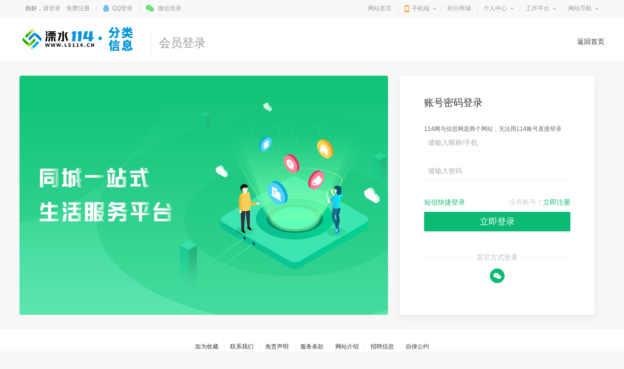

--- FILE ---
content_type: text/html; charset=utf-8
request_url: https://www.njls.cn/member/login.html?from=https%3a%2f%2fwww.njls.cn%2fmemberjob%2fpublishfulltimejob
body_size: 9107
content:
<!DOCTYPE html>
<html>
<head>
<meta charset="utf-8" />
<title>会员登录-【溧水114信息网】</title>
<link href="https://www.njls.cn/template/pc/main/default/skin/site_reg.css" type="text/css" rel="stylesheet" />
<link href="https://www.njls.cn/template/pc/main/default/skin/dragCode.css" type="text/css" rel="stylesheet" />
<style type="text/css">
html body { background-color:#F7F7F7;}

.changePagetype .on { display:none;}
.site_reg .js-code {position: absolute; right: 0; top: 7px; border: 0 none; color: #0BBB73; background-color: #fff; cursor: pointer; border-radius: 3px; padding: 0; line-height: 24px; font-size: 12px; outline: 0;}
.site_reg .js-code.on { color:#aaa; cursor:default;}
.erweimaLogin { position:relative; z-index:1;}
.erweimaLogin canvas { vertical-align:top;}
.erweimaLogin p {color: #555; font-size: 14px; line-height: 16px; margin-top: 20px;}
.saoSuccess { display:none; position:absolute; background-color:rgba(0,0,0,.8); left:50%; margin-left:-90px; top:0; width:180px; height:116px; padding-top:64px; text-align:center;}
.saoSuccess p { color:#fff;}
.saoSuccess .p1 { font-size:14px;}
.saoSuccess .p2 { font-size:12px;}
.saoSuccess i { background:url("https://www.njls.cn/template/pc/main/default/images/radio_checkbox.png") no-repeat 0px -1442px; display:inline-block; vertical-align:-3px; width:16px; height:16px; margin-right:6px;}

.login_node .form_node .ipt { border: 0 none; border-bottom: 1px solid #eee;}
.login_t a { color:#0BBB73;}
.login_t a:hover { color:#f93;}

.other_login { text-align:center;}
.other_login .tit { position:relative; z-index:1; margin-bottom:20px;}
.other_login .tit span { padding:0 6px; background-color:#fff; position:relative; z-index:3;color: #bbb;}
.other_login .tit s { height:1px; overflow:hidden; background-color:#eee; position:absolute; left:0; right:0; z-index:2; top:10px;}

.site_reg .login_qq, .site_reg .login_weixin { width:30px; height:30px; padding-left: 0; background-position:-1px -465px;}
.site_reg .login_qq { background-position:-36px -465px; margin-right:30px;}

::-webkit-input-placeholder{color:#bbb}
::-moz-placeholder{color:#bbb}
::-ms-input-placeholder{color:#bbb}
</style>
<script type="text/javascript">
window['GetCodeUrl'] = '/api/User/SendLoginVerifyCode';
window['Captchaprovider']= '0'; //0关闭 1阿里 2腾讯
window['UseCaptcha'] = '0';
window['CaptchaType']='9';
window['Scene'] = '';
window['CaptchaAppKey'] = '';

window['Webcaptchaappid']= '2038138273';
window['Webappsecretkey']= '0J46Ugio370z4pjEFL_utgQ**';
</script>
<style>
.wrapper .navWrap,.wrapper .fc_navWrap { background-color:;}
.wrapper .nav ul li a:hover,.wrapper .fc_navWrap .fc_nav li a:hover { background-color:;}
.wrapper .nav ul li a.select,.wrapper .fc_navWrap .fc_nav li a.select { background-color:;}
.footWrap .foot_Mid { background-color:;}
</style>
<link href="https://www.njls.cn/template/pc/main/default/skin/g2013.css" type="text/css" rel="stylesheet" />
<link href="https://www.njls.cn/template/pc/main/default/skin/common2013.css?timer=20200908" type="text/css" rel="stylesheet" />
<link href="https://www.njls.cn/template/pc/main/default/skin/head_8.css" type="text/css" rel="stylesheet" />
<script>window['UserCookieName']='mh163knew_wwwnjlscn_fuser';</script>
<script src="https://www.njls.cn/template/pc/main/default/js/jquery-1.10.2.min.js"></script>
<script src="https://www.njls.cn/template/pc/main/default/js/jquery.cookie.js"></script>
<script src="https://www.njls.cn/template/pc/main/default/js/jquery.qrcode.min.js"></script>
<script src="https://www.njls.cn/template/pc/main/default/js/common2013.js"></script>
<script src="https://www.njls.cn/template/pc/main/default/js/head8.js"></script>
</head>
<body>
<div class="wrapper head8">
<!--header-->
<div id="header">
	<div class="public-top-layout">
		<div class="topBar w-1200">
			<div class="quick-menu login_info" style="float:left;" id="login_info">
				<input type="hidden" value="" data-chrname="" data-isadmin="0" id="LoginUserInfo" />
				<script>jQuery(document).ready(function(){getLoginUserInfo("https://www.njls.cn/","https://www.njls.cn/template/pc/main/default/",'1','{$isweixinlogin}','{$Tempid}');});</script>
			</div>
			<div class="quick-menu">
			   <dl class="s"> 
				   <dt class="zn"><a href="https://www.njls.cn/">网站首页</a></dt>
			   </dl>
			   <dl class="xian"></dl>
			   <dl class="">
				<dt class="mobile2"><a href="javascript:void(0);">手机端</a><i></i></dt>
				<dd class="wap_node clearfix" style="right:0; left:auto;">
					<table cellpadding="0" cellspacing="0" border="0">
						<tr>
							<td class="list list_1"><div id="shoujiban_img" data-url="https://www.njls.cn/" style="padding:8px;"></div>手机版</td>
							<td class="list"><img src="/UploadFile/image/2022/01-18/20220118111857_83880.jpg" class="gongzhonghao_img" alt="ls114fl" />微信公众号</td>
							<td class="list list_3 display0"><img src="" id="Wechatapp_10" alt="" />同城小程序</td>
							<td class="list list_3 display0"><img src="" id="Wechatapp_11" alt="" />房产小程序</td>
							<td class="list list_3 display0"><img src="" id="Wechatapp_13" alt="" />商城小程序</td>
							<td class="list list_3 display0"><img src="" id="Wechatapp_36" alt="" />招聘小程序</td>
						</tr>
					</table>
				  <div class="list"></div>
				</dd>
			  </dl>
			   <dl class="xian"></dl>
			   <dl class="s"> 
				   <dt class="zn"><a href="https://www.njls.cn/member/giftexchange">积分商城</a></dt>
			   </dl>
			   <dl class="xian"></dl>
			  <dl class="long">
				<dt><a href="https://www.njls.cn/member/">个人中心</a><i></i></dt>
				<dd>
				  <ul>
					<li><a href="https://www.njls.cn/member/userbasic">基本资料</a></li>
					<li class="display0"><a href="https://www.njls.cn/memberinfo/infomgr">我的信息</a></li>
					<li><a href="https://www.njls.cn/member/modifyuserpass">修改密码</a></li>
				  </ul>
				</dd>
			  </dl>
			  <dl class="xian"></dl>
			  <dl class="long">
				<dt><a href="javascript:void(0);">工作平台</a><i></i></dt>
				<dd>
				  <ul>
					<li class="display0"><a href="https://www.njls.cn/memberjob/companyjoblist" target="_blank">招聘平台</a></li>
					<li class="display1"><a href="https://www.njls.cn/memberhouse/agentmain" target="_blank">中介平台</a></li>
					<li class="display1"><a href="https://www.njls.cn/memberhouse/xinfangguanli" target="_blank">楼盘平台</a></li>
					<li class="display0"><a href="https://www.njls.cn/membermall/haodian" target="_blank">好店平台</a></li>
					<li class="display0"><a href="https://www.njls.cn/memberlove/hongniang" target="_blank">红娘平台</a></li>
					<li><a href="https://www.njls.cn/member/" target="_blank">会员中心</a></li>
				  </ul>
				</dd>
			  </dl>
			  <dl class="xian"></dl>
			  <dl class="long">
				<dt><a href="javascript:void(0);">网站导航</a><i></i></dt>
				<dd>
				  <ul>
					<li><a href="https://www.njls.cn/notice/noticelist">网站公告</a></li>
					<li><a href="https://www.njls.cn/info">114分类</a></li>
					<li><a href="https://www.njls.cn/house">114房产</a></li>
					<li><a href="https://www.njls.cn/job">114招聘</a></li>
					<li><a href="https://www.njls.cn/love">114相亲</a></li>
					<li><a href="https://www.njls.cn/mall">114商城</a></li>
				  </ul>
				</dd>
			  </dl>
			</div>
		</div>
	</div>
	<div class="header">
		<div class="clearfix w-1200 po_re" id="header_wrap" style="z-index:2;">
			<div style="display:none;" id="ind_head_cb"><div class="head_ad w-1200"><div id="adv_forum_home_full"></div></div></div>
			<div class="logo fl">
				<a href="https://www.njls.cn/"><img src="/UploadFile/image/2022/01-20/20220120103549_23150.png" alt="【溧水114信息网】" /></a>
			</div>
			<a href="/memberinfo/InfoPublish" id="header_wrap_btn" class="hea_bot display0" data-ishouseshow="1" data-isjobshow="0">我要发布信息</a>
			<div class="search fr" id="header_wrap_search"><form id="searchform1" target="_blank" action="/common/search">
				<input type="hidden" id="keyword_c" name="searchtype" value="1" />
				<div class="nav_bbs" id="nav">
					<p class="set">生活信息</p>
					<ul class="keyword_new">
						<li data-val="1" class="display0">生活信息</li>
						<li data-val="7" class="display1">二手房</li>
						<li data-val="6" class="display1">出租房</li>
						<li data-val="8" class="display1">商铺门面</li>
						<li data-val="13" class="display1">新楼盘</li>
						<li data-val="11" class="display1">小区</li>
						<li data-val="10" class="display1">中介门店</li>
						<li data-val="20" class="display0">文章资讯</li>
						<li data-val="3" class="display0">招聘信息</li>
						<li data-val="14" class="display0">社区搜索</li>
					</ul>
				</div><input type="text" name="search" class="search_text" x-webkit-speech placeholder="请输入关键字" />
				<input type="submit" value="搜索" class="search_sub" />
				</form>
			</div>
			
			
			<div class="header_search_house" id="header_wrap_search_house" style="display:none;">
				<ul class="keyword_tab clearfix">
					<li data-val="13" class="item on">新房</li>
					<li data-val="7" class="item">二手房</li>
					<li data-val="6" class="item">出租房</li>
					<li data-val="11" class="item">小区</li>
				</ul>
				<form target="_blank" id="searchform2" action="/common/search">
					<input type="hidden" id="keyword_h" name="searchtype" value="13" />
					<input type="text" name="search" id="search_keywords" class="search_text" x-webkit-speech placeholder="搜索楼盘名称、楼盘位置、开发商…" autocomplete="off" />
					<input type="submit" value="搜索" class="search_sub" />
				</form>
				<ul class="header_search_house_po" id="header_search_house_po"></ul>
			</div>
			
			
			<div class="header_menu_house" id="header_wrap_menu_house" style="display:none;">
				<div class="right"><a href="/memberhouse/publishhouse">发布房源</a></div>
				<div class="left"><a href="/house/onesearch" target="_blank" class="hezuo" id="header_search_house_isloupanuser" data-val="{$isloupanuser}">楼盘合作</a><a href="/memberhouse/mendianapply" target="_blank" class="ruzhu" id="header_search_house_iszhongjie" data-val="{$iszhongjie}">中介入驻</a></div>
			</div>
			
			
			
		</div>
		<div class="navWrap clearfix">
			<div class="nav w-1200" id="channel_nav">
				<ul>
					
					<li><a href="https://www.njls.cn/" target="" style="color:;">分类首页</a></li>
					
					<li><a href="/house/" target="_blank" style="color:;">中介房源</a></li>
					
					<li><a href="http://zp.ls114.cn" target="_blank" style="color:;">114招聘</a></li>
					
					<li><a href="http://xq.ls114.cn" target="_blank" style="color:;">114相亲</a></li>
					
					<li><a href="http://fc.ls114.cn" target="_blank" style="color:;">新版房产</a></li>
					
				</ul>
			</div>
		</div>
	</div>
</div>
<div class="content w-1200 clearfix">
<script>$('.header').hide();</script>
</div>
	<div class="reg_header clearfix">
		<div class="w-1200">
			<div class="po"><a href="https://www.njls.cn/">返回首页</a><!--<span class="bor"></span><a href="https://www.njls.cn/help/">帮助</a>--></div>
			<div class="logo"><a href="https://www.njls.cn/" title="【溧水114信息网】"><img src="/UploadFile/image/2022/01-20/20220120103549_23150.png" alt="【溧水114信息网】" /></a></div>
			<div class="sub-logo">会员登录</div>
		</div>
	</div>
	<div class="login_content" style="background-color:transparent;">
		<div class="w-1200 site_reg">
			<div class="login_node" style="border: 0 none;">
				<div class="bd" style="top: 0; width: 300px; height: 450px; border: 0 none; border-radius: 4px; box-shadow: 0px 5px 14px 0px rgba(168,175,182,0.2);">
					<div class="tab-cont" id="logintab1">
						<div style="font-size:20px; color:#333;margin: 20px 0 30px;" id="login_title">账号密码登录</div>
						<p>114网与信息网是两个网站，无法用114账号直接登录</p>
						<form onSubmit="return checkLogin();">
							<ul class="form_node">
								<li class="pagetype0 clearfix"><span class="b"><input type="text" class="ipt" id="chrname" placeholder="请输入昵称/手机" /></span></li>
								<li class="pagetype0 clearfix"><span class="b posi"><input type="password" class="ipt" id="password" placeholder="请输入密码" /></span></li>
								<li class="pagetype1 clearfix" style="display:none;"><span class="b"><input type="text" class="ipt" id="chrtel" placeholder="手机号码" style="color: #aaa;" /></span></li>
								
								<li style="padding-bottom:0;" class="clearfix display0"><span class="b">
									<div style="display:none;"><div id="dragCaptcha" class="nc-container" style="margin:0 auto; width:300px; text-align:center;"></div></div>
									<div style="display:none;"><div id="intellectCaptcha" class="nc-container" style="margin:0 auto; width:300px; text-align:center;"></div></div>
									
									
									<div class="TencentCaptchaBtn" style="display:none;" id="TencentCaptchaBtn">
										<span class="sp_0">点我开始验证</span>
										<span class="sp_1"><i></i>验证成功了</span>
									</div>
									
									
								</span></li>
								<li class="pagetype1 clearfix" style="display:none;"><span class="b posi"><input type="text" class="ipt" id="codeid" placeholder="短信验证码" autocomplete="off" /><button type="button" class="js-code" id="captchaBtn">获取验证码</button></span></li>
								<li class="login_t clearfix" style="margin:5px 0 0 0;">
									<span class="b">
										<span class="right">
											没有帐号？<a href="register.html?from=https%3a%2f%2fwww.njls.cn%2fmemberjob%2fpublishfulltimejob">立即注册</a>
										</span>
										<span class="left changePagetype">
											<a href="javascript:void(0);" onClick="changePagetype(1,this)">短信快捷登录</a>
											<a href="javascript:void(0);" onClick="changePagetype(0,this)" class="on">账号密码登录</a>
										</span>
									</span>
								</li>
								<li><button type="submit" class="submit2" style="margin-left: 0; background-color: #0BBB73; height: 40px; line-height: 40px;">立即登录</button></li>
							</ul>
						</form>
						<div class="other_login" style="margin:0; border-top:0 none;">
							<p class="tit"><span>其它方式登录</span><s></s></p>
							<a href="/qq/QQLogin?returnurl=member/QQLoginUser?state=493571465328464763%26backurl=https%3a%2f%2fwww.njls.cn%2fmemberjob%2fpublishfulltimejob" class="login_qq" id="login_qq" style="display:none;"></a><a id="login_wechat" href="javascript:void(0);" onClick="changePagetype(2,this)" class="login_weixin"></a>
						</div>
					</div>
					<div class="erweimaLogin tab-cont" style="display:none;" id="logintab2">
						<div style="font-size: 20px; color: #333; margin:20px 0 30px;">微信扫码登陆</div>
						<div id="iQrcode"></div>
						<div class="saoSuccess" id="saoSuccess" style="top:80px;">
							<p class="p1"><i></i>扫描成功</p>
							<p class="p2">请在微信上进行后续操作</p>
						</div>
						<p>打开微信扫一扫</p>
						<a href="javascript:void(0);" onClick="changePagetype(0,this)" style="color: #0BBB73; margin-top: 90px; display: block;">返回账号密码登录 &gt;</a>
					</div>
				</div>
				<div class="float_bg" id="login_banner" style="background:url(https://www.njls.cn/template/pc/main/default/images/login_banner.png) no-repeat 0 0; margin:30px 0 20px 0; width:756px; height:490px;"></div>
			</div>
		</div>
	</div>
	
	<div class="footer_user footer_member" id="footer">
	<div class="tel">
		<div class="lab"><s class="s1"></s>客服电话<s class="s2"></s></div>
		<div class="cont"><s class="s"></s>57244114 57214114</div>
	</div>
	<div class="footer-nav">
		<ul class="clearfix">
			<li class="first"><a href="javascript:void(0);" onclick="window.external.AddFavorite('https://www.njls.cn/','【溧水114信息网】');return false;">加为收藏</a></li><li><a href="/Common/webinfo_13">联系我们</a></li><li><a href="/Common/webinfo_14">免责声明</a></li><li><a href="/Common/webinfo_10">服务条款</a></li><li><a href="/Common/webinfo_1">网站介绍</a></li><li><a href="/Common/webinfo_12">招聘信息</a></li><li><a href="/Common/webinfo_11">自律公约</a></li>
		</ul>
	</div>
	<div class="copyright">
		<center><table width="1200" border="0" cellspacing="0" cellpadding="0"><tbody><tr align="center" class="firstRow"><td height="180"><img src="http://ad.ls114.cn/ls114/114kf.png"/></td><td><img src="http://ad.ls114.cn/ls114/114zp.png"/></td><td><img src="http://ad.ls114.cn/ls114/114dy.png"/></td><td><img src="http://ad.ls114.cn/ls114/114sph.png"/></td><td><img src="http://ad.ls114.cn/ls114/114dyh.png"/></td></tr><tr align="center"><td height="20">客服微信</td><td>求职群</td><td>公众号</td><td>视频号</td><td>抖音号（ls114ls114)</td></tr></tbody></table></center><p><br/></p><p><span style="font-size: 18px;">&nbsp;<span style="font-size: 16px;">Copyright © 南京溧水易网网络科技有限公司 njls.cn&nbsp; </span></span><a href="http://www.beian.gov.cn/portal/registerSystemInfo?recordcode=32011702000228" target="_blank" style="text-decoration: underline; color: rgb(0, 0, 0); font-size: 16px;"><span style="color: rgb(0, 0, 0); font-size: 16px;">苏公网安备 32011702000228号</span></a></p>　<a href="http://beian.miit.gov.cn/" target="_blank">苏ICP备10008074号-12</a> <script>
var _hmt = _hmt || [];
(function() {
  var hm = document.createElement("script");
  hm.src = "https://hm.baidu.com/hm.js?60788268851639235d2b7167c0fee587";
  var s = document.getElementsByTagName("script")[0]; 
  s.parentNode.insertBefore(hm, s);
})();
</script>
	</div>
</div>
</div>
<script src="https://www.njls.cn/template/pc/main/default/js/jquery.cookie.js"></script>
<script type="text/javascript" src="https://www.njls.cn/template/pc/main/default/js/purl.js"></script>
<script src="https://www.njls.cn/template/pc/main/default/js/select.jQuery.js"></script>
<script src="https://www.njls.cn/template/pc/main/default/js/jquery.qrcode.min.js?{$CacheHash}"></script>
<!--腾讯验证 begin-->
<script src="https://ssl.captcha.qq.com/TCaptcha.js"></script>
<!--腾讯验证 over-->
<!--滑动验证 begin-->
<script type="text/javascript" charset="utf-8" src="//g.alicdn.com/sd/ncpc/nc.js?t=2015052012"></script>
<!--滑动验证 over-->
<!--智能验证 begin-->
<script src="//g.alicdn.com/sd/smartCaptcha/0.0.4/index.js"></script>
<script src="//g.alicdn.com/sd/quizCaptcha/0.0.1/index.js"></script>
<!--智能验证 over-->
<script src="https://www.njls.cn/template/pc/main/default/js/captcha_x15.js"></script>
<script src="//g.alicdn.com/sd/nvc/1.1.112/guide.js"></script>
<script>
window['lunXunTimer']=null;
window['lunXunTimer2']=null;
var nowdomain="https://www.njls.cn/";
window['SiteUrl'] = 'https://www.njls.cn/';
window['SiteYuming'] = 'www.njls.cn';
window['from'] = '/member';
window['PageType'] = 0;
$(function() {
	$('.sel_check_form').checkboxForm();
	$('#mySle').selectbox();
	$(document).modCity();
	$('#fabu').showMore();
	$('#weixin').showMore();
	$.returnTop();
	var url_obj = $.url(window.location.href).param();
	if(!!url_obj['from'] && url_obj['from']!==''){
		window['from'] = decodeURIComponent(url_obj['from'])
	}
	$.get('/api/SysConfig/GetSystemBasicConfig',function(res){
		if(res.WapLogo&&res.WapLogo!==''){
			$('#login_banner').css({'background':'url('+res.WapLogo+') no-repeat 0 0'});
		}
	});
	$.get('/api/SiteConfig/GetConfig',function(res){
		if(typeof res.QQIsKill !== 'undefined' && res.QQIsKill===1){
			$('#login_qq').show();
			if(!!url_obj['pagetype'] && url_obj['pagetype']!==''&&url_obj['pagetype']==='3'){
				setTimeout(function(){
					window.location.href=$('#login_qq').attr('href');
				},50);
			}
		}
	});
	if(!!url_obj['pagetype'] && url_obj['pagetype']!==''&&url_obj['pagetype']==='2'){
		changePagetype(2);
	}
});
function changePagetype(val,o){
	window['lunXunTimer']&&window.clearInterval(window['lunXunTimer']);
	window['lunXunTimer2']&&window.clearInterval(window['lunXunTimer2']);
	if(val===2){
		getQrcode();
		$('#logintab1').hide();
		$('#logintab2').show();
		$('.changePagetype').find('a').eq(0).removeClass('on');
		$('.changePagetype').find('a').eq(1).addClass('on');
		$('#login_title').html('短信快捷登录');
		return false;
	}
	var val_h = 1;
	if(val===1){
		val_h = 0;
		$('#login_title').html('短信快捷登录');
	}else{
		$('#login_title').html('账号密码登录');
		
	}
	$('#logintab1').show();
	$('#logintab2').hide();
	$('.pagetype'+val_h).hide();
	$('.pagetype'+val).show();
	window['PageType'] = val;
	$(o).parent().find('a').removeClass('on');
	$(o).addClass('on');
}
function TXCaptchaSuccess(){
	if(window['PageType'] === 0){
		checkLogin();
	}else{
		$('#captchaBtn').trigger('click');
	}
}
function checkLogin(){
	var chrname = $('#chrname'),password = $('#password'),chrtel = $('#chrtel'),codeid = $('#codeid'),url='';
	var obj = {};
	if(window['UseCaptcha']==='1'&&window['SessionId']===''){
		if(window['Captchaprovider']==='2'){
			$('#TencentCaptchaBtn').trigger('click');
		}else{
			MSGwindowShow('house','0','您需要先完成一下验证哦！','','');
		}
		return false;
	}
	
	if(window['PageType'] === 0){
		if(chrname.val() ===''){
			MSGwindowShow('house','0','请输入昵称/手机！','','');
			return false;
		}
		if(password.val() ===''){
			MSGwindowShow('house','0','请输入密码！','','');
			return false;
		}
		url='/api/User/LoginUserByName';
		obj.UserName = chrname.val();
		obj.Password = password.val();
		obj.CaptchaParam = {};
		if(window['CaptchaType']==='9'){
			obj.CaptchaParam.TxCaptchaSceneType = 0
			obj.CaptchaParam.Ticket = window['Ticket']
			obj.CaptchaParam.RandomStr = window['RandomStr']
		}else{
			obj.CaptchaParam.SessionId = window['SessionId'];
			obj.CaptchaParam.Sig = window['Sig'];
			obj.CaptchaParam.Token = window['Token'];
			obj.CaptchaParam.Scene = window['Scene'];
		}
		$.ajax({
			url:url,
			type:"POST",
			dataType:"json",
			contentType:"application/json;charset=utf-8", 
			data: JSON.stringify(obj),
			success:function(res){
				if(typeof res.iserror !== 'undefined' && res.iserror === 1){
					MSGwindowShow('house','0',res.data,'','');
					resetCaptcha();
					return false;
				}
				clearCookieForXinfangguangli();
				setTimeout(function(){window.location.href=window['from'];},300);
			}
		});
		return false;
	}else{
		if(chrtel.val() ===''){
			MSGwindowShow('house','0','请输入手机号码！','','');
			return false;
		}
		if(codeid.val() ===''){
			MSGwindowShow('house','0','请输入短信验证码！','','');
			return false;
		}
		url='/api/User/LoginUserByPhone?phone='+chrtel.val()+'&code='+codeid.val();
	}
	$.post(url,function(res){
		if(typeof res.iserror !== 'undefined' && res.iserror === 1){
			MSGwindowShow('house','0',res.data,'','');
			resetCaptcha();
			return false;
		}
		setTimeout(function(){window.location.href=window['from'];},300);
	});
	return false;
}
window['cookieName']='Xinfangguangli_loupanid';
function clearCookieForXinfangguangli(){
	if(!!$.cookie(window['cookieName'])){
		$.cookie(window['cookieName'],'',{path:'/',expires:-1});//清空cookie
	}
}
function getQrcode(){
	var returnurl = encodeURIComponent('member/WxLoginUser?backurl=https://www.njls.cn/&state=493571465328464763')
	var url = 'https://www.njls.cn/OAuth/Index?returnurl='+returnurl+'&scene=0&state=493571465328464763';
	$('#iQrcode').empty().qrcode({
		width: 180,
		height:180,
		text: url
	}).attr('data-url',url);
	window['lunXunTimer'] = window.setInterval(function(){
		CheckLoginCodeBeScan();
	},4000);
}
function CheckLoginCodeBeScan(){//先检查下扫了没有
	var url = '/api/User/CheckCodeBeScan?scene=0';
	$.get(url,function(res){
		if(!!res){
			$('#saoSuccess').show();
			window['lunXunTimer']&&window.clearInterval(window['lunXunTimer']);
			window['lunXunTimer2'] = window.setInterval(function(){
				CheckLoginByStateCookie();
			},4000);
		}
	})
}
function CheckLoginByStateCookie(){
	var url = '/api/User/CheckLoginByStateCookie';
	$.get(url,function(res){
		if(!!res){
			clearCookieForXinfangguangli()
			window['lunXunTimer2']&&window.clearInterval(window['lunXunTimer2']);
			window.location.href = window['from'];
		}
	})
}
</script>
</body>
</html>


--- FILE ---
content_type: text/css
request_url: https://www.njls.cn/template/pc/main/default/skin/site_reg.css
body_size: 3226
content:
@charset "utf-8";
.site_reg .hd li,.site_reg .bd .rc,.site_reg .form_node .safety_1 .s,.site_reg .form_node .safety_2 .s,.site_reg .form_node .safety_3 .s,.site_reg .form_node .error,.site_reg .form_node .success,.site_reg .float_bg,.site_reg_entrance .btn .link,.site_reg .login_qq,.site_reg .login_weixin,.site_reg .tab li .s { background:url(../images/login2012.jpg) no-repeat 0 0;}

.site_reg .link { color:#0BBB73;}
.site_reg .link:hover { color:#f78115;}

.site_reg { margin-top:10px;}
.site_reg .hd { position:relative; z-index:2; *zoom:1;}
.site_reg .hd li { text-align:center; float:left; background-position:0 0; width:88px; height:42px; font:bold 14px/42px simsun; display:inline; margin-left:9px;}
.site_reg .hd .select { background-position:-89px 0;}
.site_reg .hd a { color:#666;}
.site_reg .hd .select a { color:#333;}
.site_reg .bd {box-shadow:0px 5px 14px 0px rgba(168,175,182,0.2); border-radius:4px; background-color:#fff; position:relative; *zoom:1; z-index:1; padding:30px 20px 30px 50px; overflow:hidden; width:800px; margin:0 auto;}
.site_reg .bd .rc { display:block; position:absolute; width:5px; height:5px; overflow:hidden;}
.site_reg .bd .rc-tp-l { top:-1px; left:-1px; background-position:-178px 0;} 
.site_reg .bd .rc-tp-r { top:-1px; right:-1px; background-position:-184px 0;} 
.site_reg .bd .rc-bt-l { bottom:-1px; left:-1px; background-position:-178px -6px;} 
.site_reg .bd .rc-bt-r { bottom:-1px; right:-1px; background-position:-184px -6px;}

.site_reg .form_node { text-align:left;}
.site_reg .form_node li { position:relative; z-index:1; width:570px; padding:0 0 18px; *zoom:1; vertical-align:top; max-height:40px;}
.site_reg .login_ndoe .form_node li { padding:12px 20px;}
.site_reg .login_ndoe .form_node .ai { padding:2px 20px;}
.site_reg .login_ndoe .form_node .ai input { vertical-align:middle;}
.site_reg .login_ndoe .bd { padding:60px 0;}
.site_reg .form_node .a ,
.site_reg .form_node .b ,
.site_reg .form_node .d ,
.site_reg .form_node .e { float:left; display:inline; line-height:40px;}
.site_reg .form_node .a { font-size:14px; color:#666; width:100px; text-align:right; line-height:40px; margin-right:6px;}
.site_reg .form_node .a .mi { text-decoration:none; color:#c00; padding-right:5px;}
.site_reg .form_node .b{ width:464px; font-size:14px; color:#666;}
.site_reg .form_node .c { display:block; visibility:hidden; position:absolute; z-index:2; right:5px; top:6px; font-size:12px; color:#999; padding:5px 0;}
.site_reg #i_code2 .c {  right:150px;}



.site_reg .form_node .c img { vertical-align:-3px;}
.site_reg .form_node .e { line-height:44px; font-size:14px;}
.site_reg .form_node .e input { vertical-align:middle; margin-right:5px;}
.site_reg .form_node .ipt { width:446px; font-size:14px; line-height:38px; height:38px; vertical-align:top; padding:0 8px; border:1px solid #e5e5e5; outline:0;}
.site_reg .form_node .duan { width:300px;}
.site_reg .form_node .btn_1,.site_reg .form_node .btn_2 { display:block; width:136px; text-align:center; line-height:40px; height:40px; overflow:hidden; color:#fff; background-color:#2ea3df; margin-left:10px; vertical-align:top; font-size:14px; border-radius:2px;}
.site_reg .form_node .btn_1:hover { text-decoration:none;}
.site_reg .form_node .btn_2 { color:#067edb; background-color:#f4f4f4; cursor:default;}
.site_reg .form_node .btn_2:hover { text-decoration:none;}
.site_reg .form_node .state_1 .btn_2,.site_reg .form_node .state_2 .btn_1 { display:none;}
.site_reg .form_node .text { line-height:20px; font-size:12px; color:#999;}
.site_reg .bd .form_node LI .question{vertical-align:middle; font-size:14px; font-weight:bold; color:#3f6f00; padding-left:8px; margin-top:10px;}
#chkanswer{ position:relative; }
.site_reg .form_node .yzm {  font-size:14px; font-weight:bold; color:#3f6f00; padding-left:6px;}
.site_reg .form_node .yzm img{vertical-align:middle;}
.site_reg .form_node .submit {display: block; font-size: 18px; line-height: 40px; color: #fff; padding: 0px 60px; border: 0 none; background-color: #0BBB73; cursor: pointer; outline: 0; overflow: visible; vertical-align: top; border-radius: 2px; width: 450px;}
.site_reg .form_node .submit:hover { opacity:.9;}

.site_reg .form_node .disable,.site_reg .form_node .disable:hover { background-color:#ddd; cursor:default;}


.site_reg .form_node .posi { position:relative; z-index:1; *zoom:1;}
.site_reg .form_node .safety_1,.site_reg .form_node .safety_2,.site_reg .form_node .safety_3 { display:none; font-size:12px; height:30px; position:absolute; top:-29px; right:0;}
.site_reg .form_node .safety_1 .s,.site_reg .form_node .safety_2 .s,.site_reg .form_node .safety_3 .s { display:inline-block; *display:inline; *zoom:1; width:104px; height:13px; overflow:hidden; vertical-align:middle; background-position:-400px 0;}
.site_reg .form_node .safety_2 .s { background-position:-400px -14px;}
.site_reg .form_node .safety_3 .s { background-position:-400px -28px;}
.site_reg .form_node .error { color:#c00; background-position:-486px -73px; padding-left:24px;}
.site_reg .form_node .success { background-position:-486px -50px; padding-left:24px;}
.site_reg .form_node .hide { display:none;}
.site_reg .have_login { border-left:1px solid #e7e7e7; padding:0 0 0 40px; position:absolute; top:45px; right:35px; text-align:left; font-size:14px; color:#999; height:450px;width:360px;} 
.site_reg .have_login .txt { margin-bottom:20px;}
.site_reg .float_bg { width:411px; height:372px; overflow:hidden; background-position:0 -45px; margin:45px 0 70px 150px;} 
.site_reg .have_login .tit { color:#666; border-top:1px dashed #eee; padding-top:20px; margin:30px 0 12px;}
.site_reg .have_login .txt2 { line-height:28px; color:#aaa;}
.site_reg .login_qq,.site_reg .login_weixin { display:inline-block; *display:inline; *zoom:1; width:76px; height:38px; padding-left:56px; vertical-align:top; overflow:hidden; color:#fff; line-height:38px;}
.site_reg .display0 { display:none;}
.site_reg .login_qq { margin-right:15px; background-position:0 -422px;}
.site_reg .login_weixin { background-position:-133px -422px;}
.site_reg .login_qq:hover,.site_reg .login_weixin:hover { color:#fff; text-decoration:none;}

.site_reg_entrance { margin-top:8px; background:url(../images/reg2012.jpg) no-repeat 0 0; position:relative; z-index:1; *zoom:1; height:532px;}
.site_reg_entrance .hd { height:40px; overflow:hidden; font:0pt/1000px Arial;}
.site_reg_entrance .ft { position:absolute; top:11px; right:12px;}
.site_reg_entrance .left { text-align:left; float:left; width:485px; padding:107px 0 0 115px;}
.site_reg_entrance .left li { line-height:30px; font-size:14px;}
.site_reg_entrance .btn { padding:20px 0 0 0;}
.site_reg_entrance .btn .link { display:block; width:104px; height:44px; font:0pt/1000px Arial; overflow:hidden; background-position:-190px 0;}

.reg_tip { position:absolute; top:150px; left:50%; z-index:999; width:500px; margin-left:-331px; border:1px solid #91ceee; background-color:#e2f0ff; padding:100px 80px; text-align:center;}
.reg_tip .pic {}
.reg_tip .txt { margin-top:20px; font:20px/30px "黑体"; color:#333;}

.reg_ndoe { position:relative; z-index:1; *zoom:1; margin-top:30px;}


.site_reg .tab { display:none; margin-bottom:25px; width:660px; border-bottom:1px solid #eee;}
.site_reg .tab .item { position:relative; z-index:1; *zoom:1; width:33.3%; float:left; height:28px; line-height:20px; text-align:center; border-bottom:1px solid #eee; font-size:14px; color:#888; margin-bottom:-1px; cursor:pointer;}
.site_reg .tab .current { color:#f78115; border-bottom:1px solid #f78115;}


html body { background-color:#f9f9f9;}
.reg_header { position:relative; z-index:1; *zoom:1; background-color:#fff; padding:15px 0;}
.reg_header .logo { float:left; width:auto;}
.reg_header .logo img { display:block; vertical-align:top; height:60px;}
.reg_header .sub-logo { float:left; display:inline; margin:15px 0 0 10px; border-left:1px solid #eee; padding-left:15px; line-height:45px; font-size:24px; color:#999;}
.reg_header .po { float:right; display:inline; margin-top:25px; font-size:14px; color:#ccc;}
.reg_header .bor { display:inline-block; *display:inline; *zoom:1; width:1px; height:16px; overflow:hidden; background-color:#ddd; margin:0 12px; vertical-align:middle;}

.login_content { background-color:#fff;}

.login_node { border:1px solid #fff; position:relative; z-index:1;}
.login_node .bd { position:absolute; top:40px; right:20px; width:435px; padding:20px 50px;}
.login_node .form_node {}
.login_node .form_node li { width:auto;}
.login_node .form_node .a { width:64px;}
.login_node .form_node .b { width:300px; color:#999;}
.login_node .form_node .ipt { width:284px;}
.login_node .form_node .b .right { color:#ccc;}
.login_node .form_node .login_t { margin-top:-10px; padding-bottom:0;}
.login_node .submit2 { width:300px; height:46px; line-height:46px; display:block; margin-left:70px; background-color:#f78115; color:#fff; text-align:center; font-size:18px; border:0 none; outline:none; vertical-align:top; border-radius:2px; cursor:pointer;}
.login_node .other_login { margin-top:15px; border-top:1px dashed #eee; padding-top:25px; font-size:14px; color:#666;}
.login_node .other_login .tit { margin-bottom:12px;}

.erweimaLogin { overflow:hidden; text-align:center;}
.erweimaLogin img { vertical-align:top; background-color:#fff; padding:5px; width:150px; height:150px; border:1px solid #eee;}
.erweimaLogin .txt { margin-top:10px; font-size:14px; color:#999;}

.login_node .isweixinsaoma1 { padding-top:50px;}
.tab_saoma { display:none; position:absolute; top:5px; right:5px;}
.isweixinsaoma1 .tab_saoma { display:block;}
.tab_saoma .selected { display:none;}
.tab_saoma .l_01,.tab_saoma .l_02 { cursor:pointer; background:url(../images/login_saoma_2017.png) no-repeat 0 0; text-indent:-999em; overflow:hidden;}
.tab_saoma .l_01 { width:42px; height:40px; background-position:-155px -78px;}
.tab_saoma .l_02 { width:197px; height:56px; background-position:0 0;}


.reg_xieyi { display:none; position:fixed; z-index:99; top:50%; left:50%; width:800px; height:500px; margin:-250px 0 0 -400px; background-color:#fff; border:1px solid #eee;}
#searchHtml_bd { height: 420px; overflow-y: scroll;}
.reg_xieyi .close { display:block; position:absolute; right:15px; top:15px; width:19px; height:19px; background:url(../images/dk_ad_closed.gif) no-repeat 0 0;}







--- FILE ---
content_type: text/css
request_url: https://www.njls.cn/template/pc/main/default/skin/head_8.css
body_size: 4292
content:
/**top**/
html body {}
.public-top-layout {
	line-height: 35px; 
	height: 35px; 
	width: 100%; 
	color: #fff; 
	background: #f8f8f8; box-shadow: 0px 0 4px rgba(0,0,0,.1);
}
/*left*/
.public-top-layout .topbar { 
	height: 35px; 
	line-height: 35px; 
}
.public-top-layout .user-entry { 
	width: 460px; 
	height: 28px; 
	float: left; 
	font-size: 12px; 
}
.public-top-layout .user-entry img{
	margin-top:10px ;
	margin-right: 7px;
	float: left;
}
.public-top-layout .user-entry a{
	color: #999;
	font-size: 12px;
	display: block;
	float: left;
}
.public-top-layout .user-entry a:hover{
	color: #f78115;
}

.public-top-layout .user-entry span{
	width: 1px;
	height: 14px;
	background: #ddd;
	display: block;
	float: left;
	margin:10px;
}
/*right*/
.public-top-layout .login_info .newOrderId { top:30px; right:369px; color:#fff; line-height:18px; font-size:12px;}
.public-top-layout .login_info { color:#666; font-size:12px;}
.public-top-layout .quick-menu .login_success { margin-right:12px; float:left; font-size:12px; color:#666;}

.public-top-layout .quick-menu { 
	font-size: 0;  
	*word-spacing:-1px/*IE6、7*/;
	text-align: right; 
	height: 35px; 
	float: right; 
}
.public-top-layout .quick-menu a { 
	color: #999; 
	font-weight:normal;
}
.public-top-layout .quick-menu a.cur { 
	color: #0BBB73; 
}
.public-top-layout .quick-menu dl { 
	text-align: center; 
	letter-spacing: normal; 
	word-spacing: normal; 
	display: inline-block;  
	*display:inline/*IE6、7*/;
	width: 88px; 
	height: 35px;
	position: relative; 
	z-index: 100;  
	*zoom:1/*IE6、7*/;
}
.public-top-layout .quick-menu dl.s { width:73px;}
.public-top-layout .quick-menu .img { width:96px;} 
.public-top-layout .quick-menu .img img { vertical-align:-4px;}
.public-top-layout .quick-menu .long {width: 86px; }
.public-top-layout .quick-menu .xian { 
	width: 1px; 
	height: 14px; 
	background: #ddd;
	top: -10px; 
	position: 
	relative; 
}
.public-top-layout .quick-menu dl dt { 
	font-size: 12px; 
	line-height: 25px; 
	height: 25px; 
	padding: 5px 0; 
	position: absolute; 
	z-index: 2; 
	top: 0px; 
	left: 12px; 
}
.public-top-layout .quick-menu dl dt:hover a { 
	color: #0BBB73; 
}
.public-top-layout .quick-menu dl dt i { 
	background: url(../images/index8/icon1.png) no-repeat 0 0; 
	vertical-align: middle; 
	display: inline-block; 
	width: 9px; 
	height: 5px; 
	margin-left: 6px; 
	-webkit-transition: .2s ease-in; 
	-moz-transition: -webkit-transform .2s ease-in; 
	-o-transition: -webkit-transform .2s ease-in; 
	transition: .2s ease-in; 
}
.public-top-layout .quick-menu dl.hover dt i {
 	FILTER: progid:DXImageTransform.Microsoft.BasicImage(rotation=2); 
 	-moz-transform: rotate(180deg); 
 	-moz-transform-origin: 50% 30%; 
 	-webkit-transform: rotate(180deg); 
 	-webkit-transform-origin: 50% 30%; 
 	-o-transform: rotate(180deg); 
 	-o-transform-origin: 50% 30%; 
 	transform: rotate(180deg); 
 	transform-origin: 50% 30%; 
}
.public-top-layout .quick-menu dl dd { 
	background-color: #f4f4f4; 
	display: none; 
	width: 81px; 
	position: absolute; 
	z-index: 1; 
	top: 35px; 
	left: 0;
	-webkit-animation: topFadeIn .3s ease-out; -moz-animation: topFadeIn .3s ease-out; animation: topFadeIn .3s ease-out;
}
.public-top-layout .quick-menu dl.hover dd { display: block;}
.public-top-layout .quick-menu dl dd.wap_node { background-color:#fff; padding:12px 3px 8px; border-bottom-left-radius:5px; border-bottom-right-radius:5px; width:auto; border: 1px #f3f3f3 solid; border-top: 0 none; box-shadow: 2px 2px 4px rgba(0,0,0,.2);}
.public-top-layout .wap_node .list { padding:0 10px; text-align:center; font-size:12px; color:#999; line-height:24px;}
.public-top-layout .wap_node .list img { width:120px; height:120px; vertical-align:top; display:block; max-width:inherit;}
.public-top-layout .wap_node .list canvas { vertical-align:top;}

.public-top-layout .mobile2 a,.public-top-layout .zn_wx a,.public-top-layout .zn_qq a { background:url(../images/index8/index_2019_sp.png) no-repeat 0 0; display:inline-block; padding-left:25px;}
.public-top-layout .mobile2 a { background-position: -487px -61px; padding-left: 16px;}
.public-top-layout .zn_wx a { background-position:-482px -28px;}
.public-top-layout .zn_qq a { background-position:-485px 4px; padding-left:20px;}



.public-top-layout .quick-menu dl dd ul li a,.public-top-layout .quick-menu dl dd p a { 
	font-size: 12px; 
	line-height: 22px; 
	display: block; 
	clear: both; 
	text-align: left;
	text-indent: 10px;
	padding: 2px 0 2px 0px; 
}

.public-top-layout .quick-menu dl dd ul li a:hover,.public-top-layout .quick-menu dl dd p a:hover { 
	text-decoration: none; 
	background-color: #e6e6e6; 
	color: #0BBB73;
}
/*header*/
.header{
	height: auto;
}
.header .logo{
	width: 195px;
	height: 56px;
	margin-top: 20px;
	margin-bottom: 14px;
}
.header .logo img { height:56px; vertical-align:top; max-width:inherit;}
.header .search{background-color: #fff;width: 636px;height: 42px;margin-right: 25px;margin-top: 27px;border: 1px solid #eee;padding:0; display:inline; position:relative; z-index:9; border-radius:4px;}
.nav_bbs{
	width:92px;
	height:18px;
	border-right: 1px solid #ebebeb;
	margin-top: 12px;
	float:left;
	position: relative;z-index:1; *zoom:1;
}
.nav_bbs p{
	display:block;
	padding-left:10px;
	line-height:18px;
	cursor: pointer;
	font-size:14px;
}
.nav_bbs .set{
	background:url(../images/index8/icon2.png) 71px -96px no-repeat;
}
.nav_bbs .select{
	background-position:71px -123px;
}
.keyword_new{
	width:91px;
	position:absolute;
	/*margin-top: 10px;*/
	left: -1px;
	top: 29px;
	border: 1px solid #eee;
	border-top: none;
	display:none;
	background: #fff;
	z-index: 999;
	font-size: 14px;
}
.nav_bbs ul li{
	line-height:30px;
	padding-left:10px;
	cursor: pointer;
}
.nav_bbs ul li:hover{
	background:#F1F1F1;
	color:#0BBB73;
}

.search .search_text{
	width: 472px;
	height: 40px;
    line-height: 40px;
	text-indent: 10px;
	color: #d0d0d0;
	font-size: 14px;
	float: left;
	border:0 none;
	outline:0;
}
.search .search_sub{ border: 0 none; width: 44px; height: 44px; color: #fff; font-size: 16px; cursor: pointer; outline: 0; display: block; position: absolute; top: -1px; right: -1px; background: url(../images/index8/icon2.png) 12px -200px no-repeat; text-indent: -999em; overflow: hidden;}

.header .hea_bot{
	border:0 none;
	border-radius: 4px;
	padding:0 18px 0 40px;
	height: 44px;
	color: #fff;
	font-size: 16px;
	margin-top: 27px;
	line-height:44px;
	background:#FF7950 url(../images/index8/icon2.png) no-repeat 18px -153px;
	float: right;
	cursor: pointer;
}
.header .hea_bot:hover{
	background-color:#ff8d6a;
	transition: all 0.3s ease-in;
}
/*nav*/
.navWrap{
	width: 100%;
	height: 40px;
	background: #0BBB73;
	margin-top: 3px;
	*margin-top: 20px;
}
.nav{
	height: 40px;
	position: relative;
}
.nav ul li{
	float: left;
	width: 120px;
	height: 40px;
	line-height: 40px;
	text-align: center;
}
.nav ul li a{
	height: 40px;
	line-height: 40px;
	text-align: center;
	display: block;
	color: #fff;
	font-size: 16px;
}
.nav ul li a:hover{
	background-color:#00A360;
}
.nav ul li a.select {
	background-color:#00A360;
	
	
}
.nav ul li.cur a:hover{
	background: #fff;
	color: #f78115;
	border-top: 3px solid #f78115;
	margin-top: -2px;
}

/*浮动层S*/
#roll {
    bottom: 150px;
    left: 53%;
    margin-left: 562px;
    position: fixed;
    z-index: 999;
}
#roll #ipostnew {
	background-position: center -220px;
	line-height: 20px;
	padding: 5px 5px 0;
	width: 30px;
	height: 45px;
}
#roll #find_serv {
	background-position: center -5px;
}
#roll .tbtnclass {
	background: #dddddd url(../images/index8/float_extra2.png) no-repeat;
	text-align: center;
	width: 40px;
	height: 50px;
	line-height: 50px;
	display: block;
	cursor: pointer;
	margin-bottom: 5px;
	color: #fff;
	margin-left: 10px;
	text-indent: -999px;
	overflow: hidden;
}
#roll #wx_down .tbtnclass {
	background-position: center -60px;
}
#roll .tbpop {
	display: none;
	position: absolute;
	left: 10px;
	margin-top: 28px;
	*margin-top: 28px;
	
}
#roll .tbpop .inner {text-align: center;font-family: "微软雅黑";background: #fff;width: 170px;
	height: 270px;border: 1px solid #e5e5e5;
	box-shadow: 0 0 5px #e5e5e5;}
#roll .tbpop img {
	width: 150px;
	height: 150px;
	display: block;
	margin: 15px auto 0;
}
#roll .tbpop h4 {
	font-size: 18px;
	color: #333333;
	margin-top: 10px;
	font-weight: normal;
}
#roll .tbpop p {
	margin-top: 15px;
	color: #666;
	font-size: 14px;
}
#roll #app_down .app_down{background-position:center -115px}
#roll #iGo2Top {
	background-position: center -170px;
	line-height: 20px;
	padding: 5px 5px 0;
	width: 30px;
	height: 45px;
	background-color: #f05a14;
}
#roll .tbtnclass.hover{background-image:none;text-decoration:none;background-color:#f05a14;text-indent:inherit;}

/*浮动层E*/

.header_menu_house { position: absolute; right: 0; top:26px;}
.header_menu_house .left { margin-right: 10px; border: 1px solid #eee; border-radius: 2px; line-height: 20px; padding: 10px 0; font-size: 14px;}
.header_menu_house .left a { display:inline-block; vertical-align:middle; padding:0 12px 0 36px;}
.header_menu_house .hezuo { background:url(../images/house/s4/header_ico_1.png) no-repeat 12px 0; border-right: 1px solid #eee;}
.header_menu_house .ruzhu { background:url(../images/house/s4/header_ico_2.png) no-repeat 12px 0;}
.header_menu_house .right a { display: block; color: #fff; font-size: 14px; height: 42px; line-height: 42px; border-radius: 2px; padding: 0 15px 0 36px; background:#FF7950 url(../images/house/s4/header_ico_3.png) no-repeat 12px 10px;}
.header_menu_house .right a:hover { opacity:.9;}

.header_search_house { position:absolute; right:360px; top:10px;}
.header_search_house .keyword_tab { margin-bottom:8px;}
.header_search_house .keyword_tab li { float:left; margin-right:24px; border-bottom:2px solid transparent; color:#aaa; cursor:pointer; font-size: 14px;}
.header_search_house .keyword_tab li.on { color:#333; border-color:#0CBB73; font-weight:bold;}

.header_search_house form { display:block; position:relative;}
.header_search_house form .search_text { font-size: 14px; line-height:40px; height:40px; display:block; padding:0 10px; border: 1px solid #EAEAEA; border-radius: 3px; width: 500px;    box-sizing: border-box;}
.header_search_house form .search_sub { display:block; position:absolute; right:0; top:0; line-height:40px; height:40px; outline:0; border:0 none; cursor:pointer; background: #0BBB73 url(../images/house/s4/iconq8.png) no-repeat 12px 10px; padding: 0 15px 0 35px; color: #fff; font-size: 14px; border-top-right-radius: 2px; border-bottom-right-radius: 2px;}

.header_search_house_po { position:absolute; display:none; top:76px; left:0; right:0; background-color:#fff; padding:6px; border-radius:2px; box-shadow:0 0 5px rgba(0,0,0,.2);}
.header_search_house_po li { position:relative;}
.header_search_house_po li a { display:block; padding:0 8px; line-height:32px; font-size:14px;}
.header_search_house_po li a:hover { background-color:#f1f1f1;}
.header_search_house_po li .quyu { padding-left:8px; color:#aaa; font-size:12px;}
.header_search_house_po li .price { display:block; position:absolute; right:8px; top:0; font-size:12px; color:#f93;}
.header_search_house_po li.nofind { text-align:center; font-size:14px;}




/* house 自定义模板4 */
.houseindex4 { height: 64px;}
.houseindex4_header{
    position: fixed;
    top: 0;
    left: 0;
    width: 100%;
    height: 64px;
    background-color: #fff;
    z-index: 20;
    box-shadow: 0px 3px 8px 0px rgba(148, 148, 148, 0.1);
}

.houseindex4_logo{ overflow: hidden; float: left; width: 166px; height: 36px; margin-top: 14px;}
.houseindex4_logo a{ display: block;}
.houseindex4_logo img{ display: block; width: 100%; height: 100%;}
.houseindex4_hd-r{ float: right;}
.houseindex4_nav{ float: left;}
.houseindex4_nav li{ margin-left: 32px; float: left;}
.houseindex4_nav .v1{
    display: block;
    position: relative;
    font-size: 16px;
    color: #333333;
    line-height: 64px;
    overflow: hidden;
}
.houseindex4_nav .v1::after{
    content: "";
    position: absolute;
    bottom: 0;
    left: 0;
    width: 100%;
    height: 3px;
    background: #fff;
    border-radius: 2px;
}
.houseindex4_nav li .select::after{
    background: #05A47F;
}
.houseindex4_nav li .select,
.houseindex4_nav .v1:hover{
    color: #05A47F;
}
.houseindex4_hd-r .intermediary{
    overflow: hidden;
    float: left;
    position: relative;
    margin: 0 24px;
}
.houseindex4_hd-r .intermediary::after{
    content: "";
    position: absolute;
    top: 50%;
    left: 0;
    height: 16px;
    margin-top: -8px;
    width: 1px;
    background-color: #E5E5E5;
}
.houseindex4_hd-r .intermediary a{
    display: block;
    float: left;
    font-size: 16px;
    color: #333333;
    line-height: 64px;
    margin-left: 24px;
    transition: .3s;
}
.houseindex4_hd-r .intermediary i{
    display: inline-block;
    vertical-align: middle;
    width: 19px;
    height: 19px;
    overflow: hidden;
    margin: -2px 3px 0 0;
    background-repeat: no-repeat;
    background-size: cover;
    background-position: center center;
}
.houseindex4_hd-r .intermediary i.i1{ background-image: url(../images/house/index4/icons2.png);}
.houseindex4_hd-r .intermediary i.i2{ background-image: url(../images/house/index4/icons1.png);}
.houseindex4_hd-r .btnbox{ overflow: hidden; margin-top: 19px;}
.houseindex4_hd-r .btnbox .btn{ display: block; width: 44px; height: 26px;
    background: #05A47F;
    border-radius: 4px;
    font-size: 14px;
    color: #FFFFFF;
    line-height: 26px;
    text-align: center;
    margin-left: 8px;
    float: left;
    transition: .3s; box-sizing: border-box;
}
.houseindex4_hd-r .btnbox .btn.b2{ border: 1px solid #05A47F; color: #05A47F; line-height: 24px; background-color: #fff;}
.houseindex4_hd-r .intermediary a:hover{ color: #05A47F;}
.houseindex4_hd-r .btnbox .btn:hover{ opacity: .7;}
.houseindex4_header .m-user{ float: right; padding-top: 20px; height: 64px; line-height: 64px; position: relative;}
.houseindex4_header .m-user:after{ content: ""; display: block; clear:both; visibility: hidden; width: 100%; height: 0;}
.houseindex4_header .m-user .top{ overflow: hidden;}
.houseindex4_header .m-user .top .pic{ width: 24px; height: 24px; overflow: hidden; border-radius: 50%; float: left; margin-right: 6px;}
.houseindex4_header .m-user .top .pic img{ display: block; width: 100%; height: 100%;}
.houseindex4_header .m-user .top .txt{ overflow: hidden; min-width: 70px;}
.houseindex4_header .m-user .top .txt .tit{ font-size: 14px; color: #333333; line-height: 1.71em; overflow: hidden; font-weight: normal; text-overflow:ellipsis; white-space: nowrap; overflow: hidden;max-width: 4em;}
.houseindex4_header .m-user .top .txt .icon{ display: block; float: right; margin-top: 10px; width: 8px; height: 4px; background: url(../images/house/index4/icons5.png) no-repeat center center; background-size: cover; margin-left: 8px; cursor: pointer;}
.houseindex4_header .m-user .down{ position: absolute; top: 66px; left: 0; width: 100%; background: #FFFFFF; box-shadow: 0 3px 8px 0 rgba(148,148,148,.1); border-radius: 4px; padding: 4px 0; display: none;}
.houseindex4_header .m-user .down li{ line-height: 32px; height: 32px; background-color: #fff; overflow: hidden;}
.houseindex4_header .m-user .down a{ display: block; font-size: 14px; line-height: 32px; padding: 0 10px; color: #333;}
.houseindex4_header .m-user .down li:hover{ background: rgba(5, 164, 127, 0.1);}
.houseindex4_header .m-user .down li:hover a{ color: #05A47F;}
.houseindex4_wrap .fc_navWrap { display:none;}




@font-face{font-family:Bold;src:url(../skin/DINCond-Bold.otf)}
.houseindex4_footer{ overflow: hidden; background-color: #F7F7F7;}
.houseindex4_footer .foot{ overflow: hidden; padding: 21px 0;}
.houseindex4_footer .fd-l,
.houseindex4_footer .fd-c{ float: left; width: 327px;}
.houseindex4_footer .fd-c{ width: 543px;}
.houseindex4_footer .fd-r{ float: right; padding-top: 15px;}
.houseindex4_footer .fd-logo{ width: 220px; height: 48px; overflow: hidden; margin-top: 56px;}
.houseindex4_footer .fd-logo a,
.houseindex4_footer .fd-logo img{ display: block; width: 100%; height: 100%;}
.houseindex4_footer .fd-c{box-sizing: border-box; padding: 12px 66px 0; overflow: hidden; border-left: 1px solid #E5E5E5; border-right: 1px solid #E5E5E5;}
.houseindex4_footer .fd-c .tel{ overflow: hidden; margin-bottom: 30px;}
.houseindex4_footer .fd-c .tel .num{ margin: 0 0 5px; text-align: center; font-family: Bold; color: #05a47f; font-size: 36px; line-height: 38px;}
.houseindex4_footer .fd-c .tel .num img{ display: inline-block; vertical-align: -2px; margin-right: 8px;}
.houseindex4_footer .fd-c .tel .txt{ font-size: 16px; text-align: center; color: #05A47F; line-height: 1.38em; overflow: hidden; letter-spacing: 3px;}
.houseindex4_footer .fd-c .contact{ overflow: hidden;}
.houseindex4_footer .fd-c .contact .item{ width: 50%; float: left; margin-bottom: 8px;}
.houseindex4_footer .fd-r .qr{ overflow: hidden; text-align: center; float: left; margin-right: 54px;}
.houseindex4_footer .fd-r .qr.last{ margin-right: 0;}
.houseindex4_footer .fd-r .qr .pic{ width: 100px; height: 100px; overflow: hidden; margin: 0 auto 10px;}
.houseindex4_footer .fd-r .qr .pic img{ display: block; width: 100%; height: 100%;}
.houseindex4_footer .fd-r .qr .txt{ font-size: 14px; color: #333333; line-height: 1.43em; overflow: hidden;}
.houseindex4_footer .fd-nav{ overflow: hidden; background-color: #05A47F;}
.houseindex4_footer .fd-nav ul{ text-align: center; font-size: 0;}
.houseindex4_footer .fd-nav li{ display: inline-block; vertical-align: middle;}
.houseindex4_footer .fd-nav li a{ display: block; padding: 9px 18px 10px; font-size: 12px; color: #FFFFFF; line-height: 1.42em; position: relative;}
.houseindex4_footer .fd-nav li a::after{ content: ""; position: absolute; top: 50%; margin-top: -5px; width: 1px; height: 10px; right: 0; background-color: rgba(255,255,255,.3);}
.houseindex4_footer .fd-nav li:last-child a::after{ display: none;}
.houseindex4_footer .fd-nav li a:hover{ opacity: .7;}
.houseindex4_footer .copy{ font-size: 12px; font-weight: 400; color: #AAAAAA; line-height: 1.42em; padding: 19px 0; text-align: center; overflow: hidden;}

.houseindex4_footer .copy p { display:inline-block;}


::-webkit-input-placeholder{color:#aaa}
::-moz-placeholder{color:#aaa}
::-ms-input-placeholder{color:#aaa}





--- FILE ---
content_type: text/javascript;charset=UTF-8
request_url: https://cf.aliyun.com/nvc/nvcPrepare.jsonp?a=%7B%22a%22%3A%22%22%2C%22d%22%3A%22%22%2C%22c%22%3A%221769043110750%3A0.9953021356994185%22%7D&callback=jsonp_012439804561240297
body_size: 394
content:
jsonp_012439804561240297({"result":{"code":200,"msg":"nvc","result":{"a":"1.1.156","b":"1.1.156","c":"[base64]"},"success":true},"success":true});

--- FILE ---
content_type: application/javascript
request_url: https://www.njls.cn/template/pc/main/default/js/captcha_x15.js
body_size: 4773
content:
//滑动验证 begin
window['SessionId'] = '';
window['Sig'] = '';
window['Token'] = '';
window['ncCaptcha'] = null;
window['icCaptcha'] = null;
window['CaptchaWidth']=300;
if(typeof window['CaptchaWidth2'] !== 'undefined'){
	window['CaptchaWidth'] = window['CaptchaWidth2'];
}

var nc_token = [window['CaptchaAppKey'], (new Date()).getTime(), Math.random()].join(':');
var NC_Opt = {
	//声明滑动验证需要渲染的目标元素ID。
	renderTo: "#dragCaptcha",
	//应用类型标识。它和使用场景标识（scene字段）一起决定了滑动验证的业务场景与后端对应使用的策略模型。您可以在人机验证控制台的配置管理页签找到对应的appkey字段值，请务必正确填写。
	appkey: window['CaptchaAppKey'],
	//使用场景标识。它和应用类型标识（appkey字段）一起决定了滑动验证的业务场景与后端对应使用的策略模型。您可以在人机验证控制台的配置管理页签找到对应的scene值，请务必正确填写。
	scene: window['Scene'],
	//滑动验证码的主键，请勿将该字段定义为固定值。确保每个用户每次打开页面时，其token值都是不同的。系统默认的格式为：”您的appkey”+”时间戳”+”随机数”。
	token: nc_token,
	//滑动条的宽度。
	customWidth: window['CaptchaWidth'],
	//业务键字段，可为空。为便于线上问题的排查，建议您按照线上问题定位文档中推荐的方法配置该字段值。
	trans:{"key1":"code0"},
	//语言。PC端Web页面场景默认支持18国语言，详细配置方法请参见自定义文案与多语言文档。
	language: "cn",
	//是否启用。一般情况，保持默认值（true）即可。
	isEnabled: true,
	//内部网络请求的超时时间。一般情况建议保持默认值（3000ms）。
	timeout: 3000,
	//允许服务器超时重复次数，默认5次。超过重复次数后将触发报错。
	times:5,
	//前端滑动验证通过时会触发该回调参数。您可以在该回调参数中将请求标识（token）、会话ID（sessionid）、签名串（sig）字段记录下来，随业务请求一同发送至您的服务端调用验签。
	callback: function (data) { 
		window['SessionId'] = data.csessionid;
		window['Sig'] = data.sig;
		window['Token'] = nc_token;
	}
}
//滑动验证 end


//智能验证 begin
window.NVC_Opt = {
	//应用类型标识。它和使用场景标识（scene字段）一起决定了智能验证的业务场景与后端对应使用的策略模型。您可以在人机验证控制台的配置管理页签找到对应的appkey字段值，请务必正确填写。
	appkey:window['CaptchaAppKey'] ,
	//使用场景标识。它和应用类型标识（appkey字段）一起决定了智能验证的业务场景与后端对应使用的策略模型。您可以在人机验证控制台的配置管理页签找到对应的scene值，请务必正确填写。
	scene:window['Scene'],
	//声明二次验证需要渲染的目标元素ID。
	renderTo:'#captcha',
	//业务键字段，可为空。该参数可用于上线前测试，请按照代码集成后测试部分中的方法配置该字段值。
	trans: {"key1": "code0","nvcCode":200},
	//当唤醒刮刮卡验证作为二次验证时，配置需要刮出的两个elements的图片资源。
	elements: [
		'//img.alicdn.com/tfs/TB17cwllsLJ8KJjy0FnXXcFDpXa-50-74.png',
		'//img.alicdn.com/tfs/TB17cwllsLJ8KJjy0FnXXcFDpXa-50-74.png'
	], 
	//当唤醒刮刮卡验证作为二次验证时，配置刮动时的背景图像（自动应用平铺填充的方式）。
	bg_back_prepared: '//img.alicdn.com/tps/TB1skE5SFXXXXb3XXXXXXXXXXXX-100-80.png',
	//当唤醒刮刮卡验证作为二次验证时，配置刮动时的前景图像（仅支持base64数据流）。
	bg_front: '[data-uri]',
	//当唤醒刮刮卡验证作为二次验证时，配置验证通过时显示的图标资源。
	obj_ok: '//img.alicdn.com/tfs/TB1rmyTltfJ8KJjy0FeXXXKEXXa-50-74.png',
	//当唤醒刮刮卡验证作为二次验证时，配置验证通过时显示的背景图像（自动应用平铺填充的方式）。
	bg_back_pass: '//img.alicdn.com/tfs/TB1KDxCSVXXXXasXFXXXXXXXXXX-100-80.png',
	//当唤醒刮刮卡验证作为二次验证时，配置验证失败或异常时显示的图标资源。
	obj_error: '//img.alicdn.com/tfs/TB1q9yTltfJ8KJjy0FeXXXKEXXa-50-74.png',
	//当唤醒刮刮卡验证作为二次验证时，配置验证失败或异常时显示的背景图像（自动应用平铺填充的方式）。
	bg_back_fail: '//img.alicdn.com/tfs/TB1w2oOSFXXXXb4XpXXXXXXXXXX-100-80.png',
	//当唤醒刮刮卡验证作为二次验证时，用于自定义文案。详细配置方法请参见自定义文案文档。
	upLang:{"cn":{
		_ggk_guide: "请摁住鼠标左键，刮出两面盾牌",
		_ggk_success: "恭喜您成功刮出盾牌<br/>继续下一步操作吧",
		_ggk_loading: "加载中",
		_ggk_fail: ['呀，盾牌不见了<br/>请', "javascript:noCaptcha.reset()", '再来一次', '或', "http://survey.taobao.com/survey/QgzQDdDd?token=%TOKEN", '反馈问题'],
		_ggk_action_timeout: ['我等得太久啦<br/>请', "javascript:noCaptcha.reset()", '再来一次', '或', "http://survey.taobao.com/survey/QgzQDdDd?token=%TOKEN", '反馈问题'],
		_ggk_net_err: ['网络实在不给力<br/>请', "javascript:noCaptcha.reset()", '再来一次', '或', "http://survey.taobao.com/survey/QgzQDdDd?token=%TOKEN", '反馈问题'],
		_ggk_too_fast: ['您刮得太快啦<br/>请', "javascript:noCaptcha.reset()", '再来一次', '或', "http://survey.taobao.com/survey/QgzQDdDd?token=%TOKEN", '反馈问题']
		}
	}
}
//智能验证 end

if(window['UseCaptcha']==='1'){//开启了验证码
	if(window['CaptchaType']==='1'){//滑动
		window['ncCaptcha'] = new noCaptcha(NC_Opt);
		window['ncCaptcha'].upLang('cn', {
			_startTEXT: "请按住滑块，拖动到最右边",
			_yesTEXT: "验证通过",
			_error300: "哎呀，出错了，点击<a href=\"javascript:__nc.reset()\">刷新</a>再来一次",
			_errorNetwork: "网络不给力，请<a href=\"javascript:__nc.reset()\">点击刷新</a>"
		});
		$('#dragCaptcha').parent().show();
	}else if(window['CaptchaType']==='3'){//智能
		window['icCaptcha'] = new smartCaptcha({
			  //声明智能验证需要渲染的目标元素ID。
			  renderTo: '#intellectCaptcha',
			  //智能验证组件的宽度。
			  width: 300,
			  //智能验证组件的高度。
			  height: 42,
			  //智能验证组件初始状态文案。
			  default_txt: '点击按钮开始智能验证',
			  //智能验证组件验证通过状态文案。
			  success_txt: '验证成功',
			  //智能验证组件验证失败（拦截）状态文案。
			  fail_txt: '验证失败，请在此点击按钮刷新',
			  //智能验证组件验证中状态文案。
			  scaning_txt: '智能检测中',
			  //前端智能验证通过时会触发该回调参数。您可以在该回调参数中将请求标识（token）、会话ID（sessionid）、签名串（sig）字段记录下来，随业务请求一同发送至您的服务端调用验签。
			  success: function(data) {
				window['SessionId'] = data.sessionId;
				window['Sig'] = data.sig;
				window['Token'] = NVC_Opt.token;
			  },
			  fail: function() {
				console.log('ic error');
			  }
		});
		window['icCaptcha'].init();
		$('#intellectCaptcha').parent().show();
	}else if(window['CaptchaType']==='9'){//腾讯
		//$('#TencentCaptchaBtn').show();
		new TencentCaptcha(
			document.getElementById('TencentCaptchaBtn'),
			window['Webcaptchaappid'],
			function(res) {
				if(res.ticket===''){return false;}
				window['SessionId'] = res.appid;
				window['RandomStr'] = res.randstr;
				window['Ticket'] = res.ticket;
				$('#TencentCaptchaBtn').addClass('on');
				if(typeof TXCaptchaSuccess !== 'undefined'){
					setTimeout(function(){TXCaptchaSuccess()},100);
				}
			},
			{ bizState: '自定义透传参数' }
		);
	}
}


function resetCaptcha(){//重置一下
	window['SessionId']='';
	if(window['UseCaptcha']==='1'){
		if(window['CaptchaType']==='3'){
			window['icCaptcha'].reset();
		}else if(window['CaptchaType']==='1'){
			window['ncCaptcha'].reload();
		}
	}
}

function getCaptchaCode(o){ // 万事俱备，取验证码
	var obj = {};
	obj.PhoneNumber = $('#chrtel').val();
	obj.CaptchaParam = {};
	if(window['CaptchaType']==='9'){
		obj.CaptchaParam.TxCaptchaSceneType = 0
		obj.CaptchaParam.Ticket = window['Ticket']
		obj.CaptchaParam.RandomStr = window['RandomStr']
	}else{
		obj.CaptchaParam.SessionId = window['SessionId'];
		obj.CaptchaParam.Sig = window['Sig'];
		obj.CaptchaParam.Token = window['Token'];
		obj.CaptchaParam.Scene = window['Scene'];
	}
	$.ajax({
		url:window['GetCodeUrl'],
		type:"POST",
		dataType:"json",
		contentType:"application/json;charset=utf-8",
		data: JSON.stringify(obj),
		success:function(res){
			if(typeof res.iserror !== 'undefined' && res.iserror === 1){
				MSGwindowShow('house','0',res.data,'','');
				o.text('重新发送').removeAttr('disabled').removeClass('on');
				resetCaptcha();
				return false;
			}
			var num = 61;
			var timer = setInterval(function() {
				num--;
				if (num <= 0) {
					clearInterval(timer);
					o.text('重新发送').removeAttr('disabled').removeClass('on');
				} else {
					o.text(num+'s后重试').attr('disabled', 'true').addClass('on');
				}
			}, 1000);
		}
	});
}
$(function(){
	$('#captchaBtn').click(function(e) {
		e.preventDefault();
		if($('#chrtel').val()===''){
			MSGwindowShow('house','0',"请输入您的手机号码！",'','');
			return false;
		}
		if(window['UseCaptcha']==='1'&&window['SessionId']===''){
			if(window['Captchaprovider']==='2'){
				$('#TencentCaptchaBtn').trigger('click');
			}else{
				MSGwindowShow('house','0','您需要先完成一下验证哦！','','');
			}
			return false;
		}
		$(this).attr('disabled', 'true').addClass('on');
		getCaptchaCode($(this));
	});
});